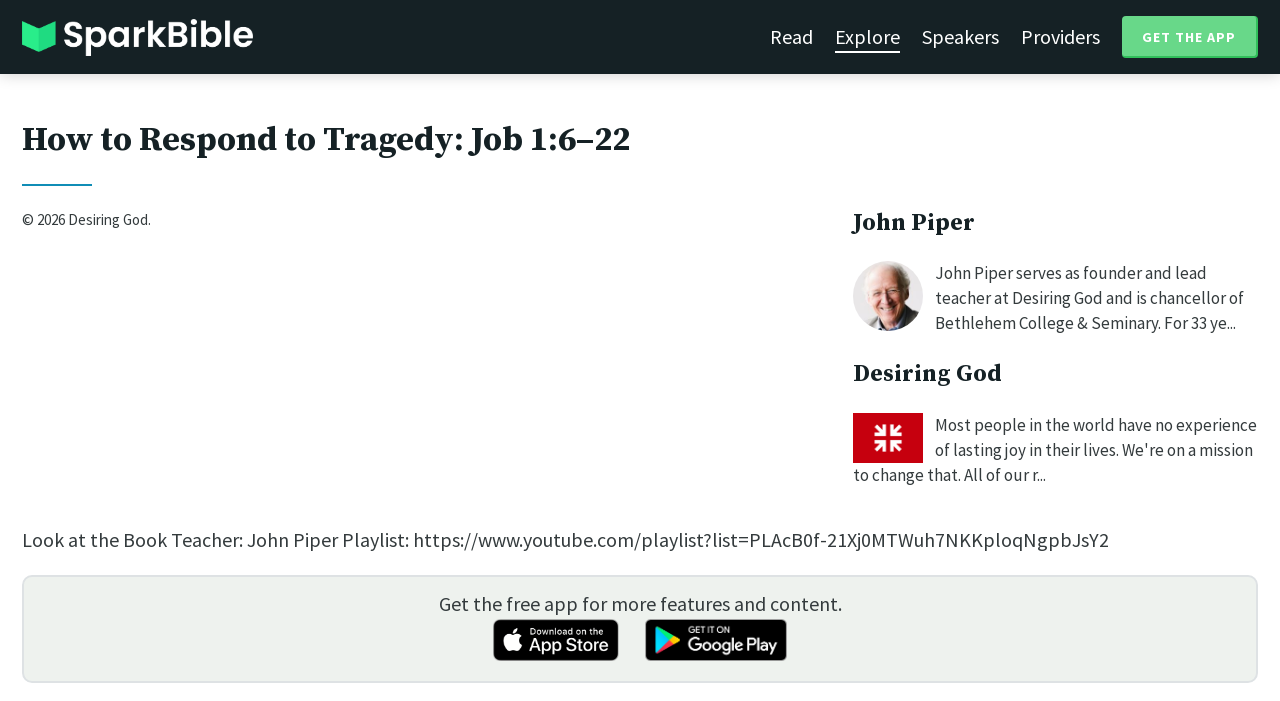

--- FILE ---
content_type: text/html; charset=utf-8
request_url: https://sparkbible.com/r/desiring-god/job-1-6-22-how-to-respond-to-tragedy
body_size: 11575
content:
<!DOCTYPE html>
<html>
  <head>
    <title>Spark Bible | Learn the Bible with video from top Bible teachers.</title>
    <meta name="viewport" content="width=device-width,initial-scale=1">
    <meta name="description" content="Spark Bible is a new and free Bible study app with video from top Christian Bible teachers. Spark Bible makes it easy to read and learn the Bible at a deeper level. Get more out of reading the Bible with Spark Bible.">
    <link rel="apple-touch-icon" sizes="180x180" href="/apple-touch-icon.png?v=2">
<link rel="icon" type="image/png" sizes="32x32" href="/favicon-32x32.png?v=2">
<link rel="icon" type="image/png" sizes="16x16" href="/favicon-16x16.png?v=2">
<link rel="manifest" href="/site.webmanifest?v=2">
<link rel="shortcut icon" href="/favicon.ico?v=2">
<meta name="msapplication-TileColor" content="#152125">
<meta name="theme-color" content="#152125">

    <meta name="csrf-param" content="authenticity_token" />
<meta name="csrf-token" content="KVT_SYBBOcZ0pxVkVNrCxObCOWBukOr-IiP7yNqJJDfdXwW1Cc6ViipIgoAz9qizeIyYeQnKSVSCyFoHKPDD7w" />
    
    <meta property="og:title" content="Learn the Bible with video from top Bible teachers. | Spark Bible">
<meta property="og:description" content="Spark Bible is a new and free Bible study app with video from top Christian Bible teachers. Spark Bible makes it easy to read and learn the Bible at a deeper level. Get more out of reading the Bible with Spark Bible.">
<meta property="og:image" content="https://res.cloudinary.com/sparkbible/image/upload/v1585084458/app_assets/Spark-Bible-app-icon.png">
<meta property="og:url" content="https://sparkbible.com/r/desiring-god/job-1-6-22-how-to-respond-to-tragedy">

    <link rel="stylesheet" href="https://cdnjs.cloudflare.com/ajax/libs/normalize/8.0.1/normalize.min.css" integrity="sha256-l85OmPOjvil/SOvVt3HnSSjzF1TUMyT9eV0c2BzEGzU=" crossorigin="anonymous" />
    <link rel="stylesheet" href="https://cdn.plyr.io/3.6.2/plyr.css" media="print" onload="this.media='all'; this.onload=null;">
    <script src="https://cdn.plyr.io/3.6.2/plyr.js"></script>
    <script src="https://unpkg.com/@popperjs/core@2"></script>
    <script src="https://unpkg.com/tippy.js@6"></script>
    <script defer src="https://kit.fontawesome.com/72ff33412f.js" data-mutate-approach="sync" crossorigin="anonymous"></script>
    <link rel="stylesheet" href="/assets/application-a5ed54037beda56647664658bdb2d8813e9b1a3daacb8e9cf0c00761c3bcbef0.css" data-turbo-track="reload" />
    
    <script type="importmap" data-turbo-track="reload">{
  "imports": {
    "bible_app": "/assets/bible_app-ad44f877c337e7d32c74e7b98456ee05c08ace3a7a1228a8dd548b5ce6e2ef8a.js",
    "web_app": "/assets/web_app-a02290caf05c8af33489b50d98e757a64ebacd3cb013ab76627f22b15e93ddc1.js",
    "@hotwired/turbo-rails": "/assets/turbo.min-96cbf52c71021ba210235aaeec4720012d2c1df7d2dab3770cfa49eea3bb09da.js",
    "@hotwired/stimulus": "/assets/stimulus.min-900648768bd96f3faeba359cf33c1bd01ca424ca4d2d05f36a5d8345112ae93c.js",
    "@hotwired/stimulus-loading": "/assets/stimulus-loading-1fc59770fb1654500044afd3f5f6d7d00800e5be36746d55b94a2963a7a228aa.js",
    "utils/helpers": "/assets/utils/helpers-4f265faee3cf033048bffca45bfd5fa98ba8b49136f941ff29628e4aaf39b7e3.js",
    "controllers/bible_app/bible": "/assets/controllers/bible_app/bible-87f19c96b261cabe4a0f5d59bf39a128d76855dcd2bf0130ebe91b5b5c036edd.js",
    "controllers/bible_app/bible_settings_controller": "/assets/controllers/bible_app/bible_settings_controller-543b14421b33d4485eb84824078d1da8815457201bb4fbb466dd2625fff57c05.js",
    "controllers/bible_app/constants": "/assets/controllers/bible_app/constants-a8a9e9c008a34bd3acfdab7f256760a42e6b69681b686371d0878ac0965be201.js",
    "controllers/bible_app/footnotes_controller": "/assets/controllers/bible_app/footnotes_controller-509e6c76c4ed6b5876e63e78e3ea9e9804b4c0b12166c6d1e257821ca4e90aba.js",
    "controllers/bible_app": "/assets/controllers/bible_app/index-e77cf38a965f7f5eea49c5409895eb6d799582abf5eddd20843608762b098f14.js",
    "controllers/bible_app/mode_handler": "/assets/controllers/bible_app/mode_handler-5e6c86e4a12b7dba287b84d481fa636a17a5e9f9efbb92d180fe10d4d484f745.js",
    "controllers/bible_app/native_bridge": "/assets/controllers/bible_app/native_bridge-e49575f6d23f93ca957c28ccde300b2bb68eb27ef0da8b5b78895bce1ce8bade.js",
    "controllers/bible_app/resource_highlight": "/assets/controllers/bible_app/resource_highlight-4bdf3a2b839741dfd38d15bac09381e5590abd7ad316137886ce1ec37d867815.js",
    "controllers/bible_app/resource_highlights_controller": "/assets/controllers/bible_app/resource_highlights_controller-47b87131a4e913c50515ca4f453228eafe754a0236b8f08793d8f900fb5adb9c.js",
    "controllers/bible_app/saved_references_controller": "/assets/controllers/bible_app/saved_references_controller-a06fee09922078db9acd5446fe6671273a9826df1e14aedf38657f00e846f377.js",
    "controllers/bible_app/scroll_controller": "/assets/controllers/bible_app/scroll_controller-d7ab5c1ac2907a276ca8c580c8c461945804ea569ec6d2103513bd04a35d1462.js",
    "controllers/bible_app/scroll_handler": "/assets/controllers/bible_app/scroll_handler-88ad2a8e29a51bf595296f9f8f9ee386ffabf770203a75eaf40c3442f1e93464.js",
    "controllers/bible_app/spacing_controller": "/assets/controllers/bible_app/spacing_controller-db6265e1c7104dad578a181575e7aea46ea14c654e5a615e58e9082dccc1be17.js",
    "controllers/bible_app/starting_chapter_controller": "/assets/controllers/bible_app/starting_chapter_controller-137fc2d113be4f9b60079aa759af019e3678865d2b2ed65d4ee4b659196e4bc6.js",
    "controllers/bible_app/tap_handler": "/assets/controllers/bible_app/tap_handler-fe7c08c4d74ffa78cd33fbc1ce7c2c32e5df5c32db2c016501b9104caa9688c6.js",
    "controllers/bible_app/verse": "/assets/controllers/bible_app/verse-da12735d6531502f068a095999245ae142fd842b1a7e854f0fd5bf52db884c5f.js",
    "controllers/bible_app/verse_selection": "/assets/controllers/bible_app/verse_selection-3ae45c8c9e63da60b66ce4249ef30350d8e8d661d30151787b54e9f176df122d.js",
    "controllers/bible_app/verse_selection_controller": "/assets/controllers/bible_app/verse_selection_controller-539591b09e189fe12ddab540e18fba4afc43e4ce58b48b1af5533c7bcf991802.js",
    "controllers/web_app": "/assets/controllers/web_app/index-a87424e64b1cea8b8f8c95d88d0e922814d1d18e8103585aae5e58ef3756169f.js",
    "controllers/web_app/toggle_controller": "/assets/controllers/web_app/toggle_controller-27368eb5692a5a5fecef679d84a9bc21ce80d32d191d77d5050132bbbad7dfde.js",
    "controllers/web_app/video_controller": "/assets/controllers/web_app/video_controller-68c7e96047991e9d9e861c4ec60a08f1a0a2fbea720a667e6fdac61d9769087a.js"
  }
}</script>
<link rel="modulepreload" href="/assets/bible_app-ad44f877c337e7d32c74e7b98456ee05c08ace3a7a1228a8dd548b5ce6e2ef8a.js">
<link rel="modulepreload" href="/assets/web_app-a02290caf05c8af33489b50d98e757a64ebacd3cb013ab76627f22b15e93ddc1.js">
<link rel="modulepreload" href="/assets/turbo.min-96cbf52c71021ba210235aaeec4720012d2c1df7d2dab3770cfa49eea3bb09da.js">
<link rel="modulepreload" href="/assets/stimulus.min-900648768bd96f3faeba359cf33c1bd01ca424ca4d2d05f36a5d8345112ae93c.js">
<link rel="modulepreload" href="/assets/stimulus-loading-1fc59770fb1654500044afd3f5f6d7d00800e5be36746d55b94a2963a7a228aa.js">
<link rel="modulepreload" href="/assets/utils/helpers-4f265faee3cf033048bffca45bfd5fa98ba8b49136f941ff29628e4aaf39b7e3.js">
<link rel="modulepreload" href="/assets/controllers/bible_app/bible-87f19c96b261cabe4a0f5d59bf39a128d76855dcd2bf0130ebe91b5b5c036edd.js">
<link rel="modulepreload" href="/assets/controllers/bible_app/bible_settings_controller-543b14421b33d4485eb84824078d1da8815457201bb4fbb466dd2625fff57c05.js">
<link rel="modulepreload" href="/assets/controllers/bible_app/constants-a8a9e9c008a34bd3acfdab7f256760a42e6b69681b686371d0878ac0965be201.js">
<link rel="modulepreload" href="/assets/controllers/bible_app/footnotes_controller-509e6c76c4ed6b5876e63e78e3ea9e9804b4c0b12166c6d1e257821ca4e90aba.js">
<link rel="modulepreload" href="/assets/controllers/bible_app/index-e77cf38a965f7f5eea49c5409895eb6d799582abf5eddd20843608762b098f14.js">
<link rel="modulepreload" href="/assets/controllers/bible_app/mode_handler-5e6c86e4a12b7dba287b84d481fa636a17a5e9f9efbb92d180fe10d4d484f745.js">
<link rel="modulepreload" href="/assets/controllers/bible_app/native_bridge-e49575f6d23f93ca957c28ccde300b2bb68eb27ef0da8b5b78895bce1ce8bade.js">
<link rel="modulepreload" href="/assets/controllers/bible_app/resource_highlight-4bdf3a2b839741dfd38d15bac09381e5590abd7ad316137886ce1ec37d867815.js">
<link rel="modulepreload" href="/assets/controllers/bible_app/resource_highlights_controller-47b87131a4e913c50515ca4f453228eafe754a0236b8f08793d8f900fb5adb9c.js">
<link rel="modulepreload" href="/assets/controllers/bible_app/saved_references_controller-a06fee09922078db9acd5446fe6671273a9826df1e14aedf38657f00e846f377.js">
<link rel="modulepreload" href="/assets/controllers/bible_app/scroll_controller-d7ab5c1ac2907a276ca8c580c8c461945804ea569ec6d2103513bd04a35d1462.js">
<link rel="modulepreload" href="/assets/controllers/bible_app/scroll_handler-88ad2a8e29a51bf595296f9f8f9ee386ffabf770203a75eaf40c3442f1e93464.js">
<link rel="modulepreload" href="/assets/controllers/bible_app/spacing_controller-db6265e1c7104dad578a181575e7aea46ea14c654e5a615e58e9082dccc1be17.js">
<link rel="modulepreload" href="/assets/controllers/bible_app/starting_chapter_controller-137fc2d113be4f9b60079aa759af019e3678865d2b2ed65d4ee4b659196e4bc6.js">
<link rel="modulepreload" href="/assets/controllers/bible_app/tap_handler-fe7c08c4d74ffa78cd33fbc1ce7c2c32e5df5c32db2c016501b9104caa9688c6.js">
<link rel="modulepreload" href="/assets/controllers/bible_app/verse-da12735d6531502f068a095999245ae142fd842b1a7e854f0fd5bf52db884c5f.js">
<link rel="modulepreload" href="/assets/controllers/bible_app/verse_selection-3ae45c8c9e63da60b66ce4249ef30350d8e8d661d30151787b54e9f176df122d.js">
<link rel="modulepreload" href="/assets/controllers/bible_app/verse_selection_controller-539591b09e189fe12ddab540e18fba4afc43e4ce58b48b1af5533c7bcf991802.js">
<link rel="modulepreload" href="/assets/controllers/web_app/index-a87424e64b1cea8b8f8c95d88d0e922814d1d18e8103585aae5e58ef3756169f.js">
<link rel="modulepreload" href="/assets/controllers/web_app/toggle_controller-27368eb5692a5a5fecef679d84a9bc21ce80d32d191d77d5050132bbbad7dfde.js">
<link rel="modulepreload" href="/assets/controllers/web_app/video_controller-68c7e96047991e9d9e861c4ec60a08f1a0a2fbea720a667e6fdac61d9769087a.js">
<script type="module">import "web_app"</script>
    <script type="text/javascript">
  const isBot = /bot|google|baidu|bing|msn|duckduckbot|teoma|slurp|yandex/i.test(navigator.userAgent);
  if (typeof amplitude === 'undefined' && !isBot) {
    (function(e,t){var n=e.amplitude||{_q:[],_iq:{}};var r=t.createElement("script")
    ;r.type="text/javascript"
    ;r.integrity="sha384-3bSR/uIgD42pCWBeq1//B3mI/hPuWdk0L1EUnQIWfGyMOjs0VEoFLhHMqObtv2BA"
    ;r.crossOrigin="anonymous";r.async=true
    ;r.src="https://cdn.amplitude.com/libs/amplitude-5.10.0-min.gz.js"
    ;r.onload=function(){if(!e.amplitude.runQueuedFunctions){
    console.log("[Amplitude] Error: could not load SDK")}}
    ;var i=t.getElementsByTagName("script")[0];i.parentNode.insertBefore(r,i)
    ;function s(e,t){e.prototype[t]=function(){
    this._q.push([t].concat(Array.prototype.slice.call(arguments,0)));return this}}
    var o=function(){this._q=[];return this}
    ;var a=["add","append","clearAll","prepend","set","setOnce","unset"]
    ;for(var u=0;u<a.length;u++){s(o,a[u])}n.Identify=o;var c=function(){this._q=[]
    ;return this}
    ;var l=["setProductId","setQuantity","setPrice","setRevenueType","setEventProperties"]
    ;for(var p=0;p<l.length;p++){s(c,l[p])}n.Revenue=c
    ;var d=["init","logEvent","logRevenue","setUserId","setUserProperties","setOptOut","setVersionName","setDomain","setDeviceId", "enableTracking", "setGlobalUserProperties","identify","clearUserProperties","setGroup","logRevenueV2","regenerateDeviceId","groupIdentify","onInit","logEventWithTimestamp","logEventWithGroups","setSessionId","resetSessionId"]
    ;function v(e){function t(t){e[t]=function(){
    e._q.push([t].concat(Array.prototype.slice.call(arguments,0)))}}
    for(var n=0;n<d.length;n++){t(d[n])}}v(n);n.getInstance=function(e){
    e=(!e||e.length===0?"$default_instance":e).toLowerCase()
    ;if(!n._iq.hasOwnProperty(e)){n._iq[e]={_q:[]};v(n._iq[e])}return n._iq[e]}
    ;e.amplitude=n})(window,document);

    amplitude.getInstance().init("7e5e650f746b42ce7bb465c64eb8d12a", null, {
      saveEvents: true,
      includeUtm: true,
      includeReferrer: true,
      includeGclid: true
    });

    document.addEventListener('turbo:load', () => {
      amplitude.getInstance().logEvent("Page Loaded", {
        url: window.location.href,
        path: window.location.pathname,
        bodyClass: $1('body').className,
        h1: $1('h1') ? $1('h1').textContent : null,
        h2: $1('h2') ? $1('h2').textContent : null,
      });

      // Add handlers for elements tagged with amplitude data attributes.
      $("[data-amplitude-event]").forEach((el) => {
          const eventTitle = el.dataset.amplitudeEvent;
          let props = {};
          if (el.dataset.amplitudeProps) {
            props = JSON.parse(el.dataset.amplitudeProps);
          }
          switch (el.dataset.amplitudeTrigger) {
            case "click":
              el.addEventListener("click", () => amplitude.getInstance().logEvent(eventTitle, props));
            break;
            case "load":
              amplitude.getInstance().logEvent(eventTitle, props);
            break;
          }
      });
    });
  }
</script>

  </head>

  <body class="resources show" data-controller="pageload">

      <header>
        <a class="logo undecorated" href="/"><img src="/assets/shared/logos/Spark-Bible-Logo-Light-6616f3073ddeea533532c0109831a5d9fd3d51bd04f850731a6cfa2071d57af2.png" /></a>
          <nav data-controller="toggle">
  <section data-toggle-target="element" class="nav-menu">
    <a href="/read">Read</a>
    <a class="selected" href="/explore">Explore</a>
    <a href="/speakers">Speakers</a>
    <a href="/providers">Providers</a>
    <a href="#get-app-modal" class="button undecorated" data-turbo="false">
      Get the App
    </a>
  </section>
  <a href="#" data-action="toggle#toggle" class="mobile-menu-icon h-padded undecorated">
    <i class="fa fa-bars"></i>
  </a>
</nav>

      </header>

      <div class="content padded">
        
        

<h1>How to Respond to Tragedy: Job 1:6–22</h1>

<div class="container">

  <section class="top">
    <div class="video">
      <div data-controller="video"
  data-video-resource="How to Respond to Tragedy: Job 1:6–22"
  data-video-resource-id="36947"
  data-video-provider="Desiring God"
  data-video-provider-id="4"
  data-video-speaker="John Piper"
  data-video-speaker-id="1"
>
  <div data-video-target="player" data-plyr-provider="youtube" data-plyr-embed-id="z33Mck9Wyvs"></div>
</div>

      <div class="smallest-text">
          &copy; 2026 Desiring God.
      </div>
    </div>

    <div class="about l-padded">
        <h3>John Piper</h3>
        <p>
          <a class="undecorated" href="/speakers/john-piper"><img height="70" width="70" class="circle float-left r-margin-small" src="https://res-5.cloudinary.com/sparkbible/image/upload/c_fill,g_face,h_150,w_150/v1/speakers/John_Piper.jpg" /></a>
          John Piper serves as founder and lead teacher at Desiring God and is chancellor of Bethlehem College &amp; Seminary. For 33 ye...
        </p>
      <h3>Desiring God</h3>
      <p>
        <a class="undecorated" href="/providers/desiring-god"><img width="70" class="float-left r-margin-small" src="https://res-4.cloudinary.com/sparkbible/image/upload/c_fit,h_150,w_150/v1/resource_providers/Desiring_God.png" /></a>
        Most people in the world have no experience of lasting joy in their lives. We&#39;re on a mission to change that. All of our r...
      </p>
    </div>
  </section>

  <section class="bottom">
      <div class="description">
        <p>Look at the Book
Teacher: John Piper
Playlist: https://www.youtube.com/playlist?list=PLAcB0f-21Xj0MTWuh7NKKploqNgpbJsY2</p>
      </div>

    <section class="get-app-callout">
  Get the free app for more features and content.
  <br>
  <a class="undecorated" href="https://apple.co/3rRxZfy"><img height="42" alt="Download on the App Store" src="/assets/shared/badges/download-on-the-app-store-3ee50cfaac04907fb23f7120324d8dd8333c1267516388341debf5c4304aba00.png" /></a>
  <a class="l-padded undecorated" href="https://play.google.com/store/apps/details?id=com.sparkbible.sparkbible&amp;hl=en&amp;gl=US"><img height="42" alt="Get it on Google Play" src="/assets/shared/badges/google-play-badge-c78da272321ee64e2b114fcc493adbf3b70d8e67fdb1b6c3099c6d976c1282e6.png" /></a>
</section>

      <div class="bible-refs t-padded">
        <h3>Bible References</h3>
          <span class="pill padded-smaller">
            <a class="undecorated" href="/NIV/Job/1">Job 1:6–22</a>
          </span>
      </div>

      <div class="topics t-padded">
        <h3>Related Topics</h3>
        <span class="pill padded-smaller" style="background-color: #24494D">
    <a class="undecorated" href="/topics/suffering">Suffering</a>
</span>

      </div>

    <div class="related-resources t-padded">
      <h3>Related Resources</h3>
      <div class="flex-row resource-row">
  <section class="image">
    <a class="undecorated" href="/r/desiring-god/job-1-1-12-can-you-trust-god-in-your-pain"><img class="rounded video-thumbnail" alt="Can You Trust God in Your Pain? Job 1:1–12" loading="lazy" src="https://i.ytimg.com/vi/MmMy__o9gtU/mqdefault.jpg" /></a>
  </section>
  <section class="text">
    <h3><a href="/r/desiring-god/job-1-1-12-can-you-trust-god-in-your-pain">Can You Trust God in Your Pain? Job 1:1–12</a></h3>
    <p class="desc">Look at the Book
Teacher: John Piper
Playlist: https://www.youtube.com/playli...</p>
    <p class="smallest-text"><img src="https://res-4.cloudinary.com/sparkbible/image/upload/c_fit,h_20,w_52/v1/resource_providers/Desiring_God.png" /> Desiring God</p>
  </section>
  <section class="indicator">
    <a class="undecorated" href="/r/desiring-god/job-1-1-12-can-you-trust-god-in-your-pain"><i class="fas fa-chevron-right"></i></a>
  </section>
</div>
<div class="flex-row resource-row">
  <section class="image">
    <a class="undecorated" href="/r/bibleproject/the-book-of-job"><img class="rounded video-thumbnail" alt="The Book of Job&#39;s Wisdom on How God Runs the World" loading="lazy" src="https://i.ytimg.com/vi/GswSg2ohqmA/mqdefault.jpg" /></a>
  </section>
  <section class="text">
    <h3><a href="/r/bibleproject/the-book-of-job">The Book of Job&#39;s Wisdom on How God Runs the World</a></h3>
    <p class="desc">How do you trust God even when life isn’t fair and you suffer for no good rea...</p>
    <p class="smallest-text"><img src="https://res-3.cloudinary.com/sparkbible/image/upload/c_fit,h_20,w_52/v1/resource_providers/BibleProject_agfqdk.png" /> BibleProject</p>
  </section>
  <section class="indicator">
    <a class="undecorated" href="/r/bibleproject/the-book-of-job"><i class="fas fa-chevron-right"></i></a>
  </section>
</div>
<div class="flex-row resource-row">
  <section class="image">
    <a class="undecorated" href="/r/fuller-studio/introduction-to-job"><img class="rounded video-thumbnail" alt="Introduction to Job" loading="lazy" src="https://i.ytimg.com/vi/aWRR4S0b8gY/mqdefault.jpg" /></a>
  </section>
  <section class="text">
    <h3><a href="/r/fuller-studio/introduction-to-job">Introduction to Job</a></h3>
    <p class="desc">Dr. Todd Johnson introduces Job by asking the questions of how we speak about...</p>
    <p class="smallest-text"><img src="https://res-1.cloudinary.com/sparkbible/image/upload/c_fit,h_20,w_52/v1/resource_providers/Fuller-Studio.png" /> Fuller Studio</p>
  </section>
  <section class="indicator">
    <a class="undecorated" href="/r/fuller-studio/introduction-to-job"><i class="fas fa-chevron-right"></i></a>
  </section>
</div>
<div class="flex-row resource-row">
  <section class="image">
    <a class="undecorated" href="/r/biola-university/miroslav-volf-loving-for-no-reason-biola-university-chapel"><img class="rounded video-thumbnail" alt="Miroslav Volf: Loving for No Reason [Biola University Chapel]" loading="lazy" src="https://i.ytimg.com/vi/59Auh8dWjZk/mqdefault.jpg" /></a>
  </section>
  <section class="text">
    <h3><a href="/r/biola-university/miroslav-volf-loving-for-no-reason-biola-university-chapel">Miroslav Volf: Loving for No Reason [Biola Univ...</a></h3>
    <p class="desc">Miroslav Volf, Croatian Protestant theologian and public intellectual, shares...</p>
    <p class="smallest-text"><img src="https://res-4.cloudinary.com/sparkbible/image/upload/c_fit,h_20,w_52/v1/resource_providers/Biola-University.png" /> Biola University</p>
  </section>
  <section class="indicator">
    <a class="undecorated" href="/r/biola-university/miroslav-volf-loving-for-no-reason-biola-university-chapel"><i class="fas fa-chevron-right"></i></a>
  </section>
</div>
<div class="flex-row resource-row">
  <section class="image">
    <a class="undecorated" href="/r/desiring-god/job-1-1-2-3-who-caused-job-s-suffering"><img class="rounded video-thumbnail" alt="Who Caused Job’s Suffering? Job 1:1–2:3" loading="lazy" src="https://i.ytimg.com/vi/6cbkxM9NIfY/mqdefault.jpg" /></a>
  </section>
  <section class="text">
    <h3><a href="/r/desiring-god/job-1-1-2-3-who-caused-job-s-suffering">Who Caused Job’s Suffering? Job 1:1–2:3</a></h3>
    <p class="desc">Look at the Book
Teacher: John Piper
Playlist: https://www.youtube.com/playli...</p>
    <p class="smallest-text"><img src="https://res-4.cloudinary.com/sparkbible/image/upload/c_fit,h_20,w_52/v1/resource_providers/Desiring_God.png" /> Desiring God</p>
  </section>
  <section class="indicator">
    <a class="undecorated" href="/r/desiring-god/job-1-1-2-3-who-caused-job-s-suffering"><i class="fas fa-chevron-right"></i></a>
  </section>
</div>
<div class="flex-row resource-row">
  <section class="image">
    <a class="undecorated" href="/r/bibleproject/the-divine-council"><img class="rounded video-thumbnail" alt="Learn About the Hidden Forces Guiding the World • Spiritual Beings (Ep. 3)" loading="lazy" src="https://i.ytimg.com/vi/e1rai6WoOJU/mqdefault.jpg" /></a>
  </section>
  <section class="text">
    <h3><a href="/r/bibleproject/the-divine-council">Learn About the Hidden Forces Guiding the World...</a></h3>
    <p class="desc">What on earth is the divine council? Well, for starters, it’s not on earth! T...</p>
    <p class="smallest-text"><img src="https://res-3.cloudinary.com/sparkbible/image/upload/c_fit,h_20,w_52/v1/resource_providers/BibleProject_agfqdk.png" /> BibleProject</p>
  </section>
  <section class="indicator">
    <a class="undecorated" href="/r/bibleproject/the-divine-council"><i class="fas fa-chevron-right"></i></a>
  </section>
</div>
<div class="flex-row resource-row">
  <section class="image">
    <a class="undecorated" href="/r/desiring-god/job-1-20-2-8-if-god-afflicts-you-will-you-curse-him"><img class="rounded video-thumbnail" alt="If God Afflicts You, Will You Curse Him? Job 1:20–2:8" loading="lazy" src="https://i.ytimg.com/vi/sJ2wLpCK2YQ/mqdefault.jpg" /></a>
  </section>
  <section class="text">
    <h3><a href="/r/desiring-god/job-1-20-2-8-if-god-afflicts-you-will-you-curse-him">If God Afflicts You, Will You Curse Him? Job 1:...</a></h3>
    <p class="desc">Look at the Book
Teacher: John Piper
Playlist: https://www.youtube.com/playli...</p>
    <p class="smallest-text"><img src="https://res-4.cloudinary.com/sparkbible/image/upload/c_fit,h_20,w_52/v1/resource_providers/Desiring_God.png" /> Desiring God</p>
  </section>
  <section class="indicator">
    <a class="undecorated" href="/r/desiring-god/job-1-20-2-8-if-god-afflicts-you-will-you-curse-him"><i class="fas fa-chevron-right"></i></a>
  </section>
</div>
<div class="flex-row resource-row">
  <section class="image">
    <a class="undecorated" href="/r/bibleproject/overview-job"><img class="rounded video-thumbnail" alt="Book of Job Summary: A Complete Animated Overview" loading="lazy" src="https://i.ytimg.com/vi/xQwnH8th_fs/mqdefault.jpg" /></a>
  </section>
  <section class="text">
    <h3><a href="/r/bibleproject/overview-job">Book of Job Summary: A Complete Animated Overview</a></h3>
    <p class="desc">Watch our overview video on the book of Job, which breaks down the literary d...</p>
    <p class="smallest-text"><img src="https://res-3.cloudinary.com/sparkbible/image/upload/c_fit,h_20,w_52/v1/resource_providers/BibleProject_agfqdk.png" /> BibleProject</p>
  </section>
  <section class="indicator">
    <a class="undecorated" href="/r/bibleproject/overview-job"><i class="fas fa-chevron-right"></i></a>
  </section>
</div>
<div class="flex-row resource-row">
  <section class="image">
    <a class="undecorated" href="/r/desiring-god/was-job-a-man-or-a-myth-ask-pastor-john"><img class="rounded video-thumbnail" alt="Was Job a Man or a Myth?" loading="lazy" src="https://i.ytimg.com/vi/cSxGAYHDB24/mqdefault.jpg" /></a>
  </section>
  <section class="text">
    <h3><a href="/r/desiring-god/was-job-a-man-or-a-myth-ask-pastor-john">Was Job a Man or a Myth?</a></h3>
    <p class="desc">Ask Pastor John
Episode: 1353
Transcript: https://www.desiringgod.org/intervi...</p>
    <p class="smallest-text"><img src="https://res-4.cloudinary.com/sparkbible/image/upload/c_fit,h_20,w_52/v1/resource_providers/Desiring_God.png" /> Desiring God</p>
  </section>
  <section class="indicator">
    <a class="undecorated" href="/r/desiring-god/was-job-a-man-or-a-myth-ask-pastor-john"><i class="fas fa-chevron-right"></i></a>
  </section>
</div>
<div class="flex-row resource-row">
  <section class="image">
    <a class="undecorated" href="/r/bibleproject/overview-tanak-old-testament"><img class="rounded video-thumbnail" alt="Old Testament Summary: A Complete Animated Overview" loading="lazy" src="https://i.ytimg.com/vi/ALsluAKBZ-c/mqdefault.jpg" /></a>
  </section>
  <section class="text">
    <h3><a href="/r/bibleproject/overview-tanak-old-testament">Old Testament Summary: A Complete Animated Over...</a></h3>
    <p class="desc">Watch our overview video on the Old Testament, also known as the Hebrew Bible...</p>
    <p class="smallest-text"><img src="https://res-3.cloudinary.com/sparkbible/image/upload/c_fit,h_20,w_52/v1/resource_providers/BibleProject_agfqdk.png" /> BibleProject</p>
  </section>
  <section class="indicator">
    <a class="undecorated" href="/r/bibleproject/overview-tanak-old-testament"><i class="fas fa-chevron-right"></i></a>
  </section>
</div>
<div class="flex-row resource-row">
  <section class="image">
    <a class="undecorated" href="/r/desiring-god/philippians-1-4-summary-of-philippians-in-nine-steps"><img class="rounded video-thumbnail" alt="Summary of Philippians in Nine Steps: Philippians 1–4" loading="lazy" src="https://i.ytimg.com/vi/bCyNAX6lqLc/mqdefault.jpg" /></a>
  </section>
  <section class="text">
    <h3><a href="/r/desiring-god/philippians-1-4-summary-of-philippians-in-nine-steps">Summary of Philippians in Nine Steps: Philippia...</a></h3>
    <p class="desc">Look at the Book
Teacher: John Piper
Playlist: https://www.youtube.com/playli...</p>
    <p class="smallest-text"><img src="https://res-4.cloudinary.com/sparkbible/image/upload/c_fit,h_20,w_52/v1/resource_providers/Desiring_God.png" /> Desiring God</p>
  </section>
  <section class="indicator">
    <a class="undecorated" href="/r/desiring-god/philippians-1-4-summary-of-philippians-in-nine-steps"><i class="fas fa-chevron-right"></i></a>
  </section>
</div>
<div class="flex-row resource-row">
  <section class="image">
    <a class="undecorated" href="/r/desiring-god/isaiah-9-1-7-part-4-god-s-zeal-to-enthrone-his-son-on-earth"><img class="rounded video-thumbnail" alt="God’s Zeal to Enthrone His Son on Earth: Isaiah 9:1–7, Part 4" loading="lazy" src="https://i.ytimg.com/vi/e3CRsXJUpmw/mqdefault.jpg" /></a>
  </section>
  <section class="text">
    <h3><a href="/r/desiring-god/isaiah-9-1-7-part-4-god-s-zeal-to-enthrone-his-son-on-earth">God’s Zeal to Enthrone His Son on Earth: Isaiah...</a></h3>
    <p class="desc">Look at the Book
Teacher: John Piper
Playlist: https://www.youtube.com/playli...</p>
    <p class="smallest-text"><img src="https://res-4.cloudinary.com/sparkbible/image/upload/c_fit,h_20,w_52/v1/resource_providers/Desiring_God.png" /> Desiring God</p>
  </section>
  <section class="indicator">
    <a class="undecorated" href="/r/desiring-god/isaiah-9-1-7-part-4-god-s-zeal-to-enthrone-his-son-on-earth"><i class="fas fa-chevron-right"></i></a>
  </section>
</div>
<div class="flex-row resource-row">
  <section class="image">
    <a class="undecorated" href="/r/desiring-god/god-s-sovereignty-over-nature"><img class="rounded video-thumbnail" alt="God’s Sovereignty Over Nature" loading="lazy" src="https://i.ytimg.com/vi/fG8hL2mauck/mqdefault.jpg" /></a>
  </section>
  <section class="text">
    <h3><a href="/r/desiring-god/god-s-sovereignty-over-nature">God’s Sovereignty Over Nature</a></h3>
    <p class="desc">From galaxies to molecules, God rules over all. His power encompasses everyth...</p>
    <p class="smallest-text"><img src="https://res-4.cloudinary.com/sparkbible/image/upload/c_fit,h_20,w_52/v1/resource_providers/Desiring_God.png" /> Desiring God</p>
  </section>
  <section class="indicator">
    <a class="undecorated" href="/r/desiring-god/god-s-sovereignty-over-nature"><i class="fas fa-chevron-right"></i></a>
  </section>
</div>
<div class="flex-row resource-row">
  <section class="image">
    <a class="undecorated" href="/r/desiring-god/philippians-3-7-10-where-to-turn-when-suffering-comes"><img class="rounded video-thumbnail" alt="Where to Turn When Suffering Comes: Philippians 3:7–10, Part 2" loading="lazy" src="https://i.ytimg.com/vi/av467c06JMg/mqdefault.jpg" /></a>
  </section>
  <section class="text">
    <h3><a href="/r/desiring-god/philippians-3-7-10-where-to-turn-when-suffering-comes">Where to Turn When Suffering Comes: Philippians...</a></h3>
    <p class="desc">Look at the Book
Teacher: John Piper
Playlist: https://www.youtube.com/playli...</p>
    <p class="smallest-text"><img src="https://res-4.cloudinary.com/sparkbible/image/upload/c_fit,h_20,w_52/v1/resource_providers/Desiring_God.png" /> Desiring God</p>
  </section>
  <section class="indicator">
    <a class="undecorated" href="/r/desiring-god/philippians-3-7-10-where-to-turn-when-suffering-comes"><i class="fas fa-chevron-right"></i></a>
  </section>
</div>
<div class="flex-row resource-row">
  <section class="image">
    <a class="undecorated" href="/r/desiring-god/the-son-of-man-must-be-lifted-up-like-the-serpent-excerpt"><img class="rounded video-thumbnail" alt="The Son of Man Must Be Lifted Up -- Like the Serpent, Excerpt" loading="lazy" src="https://i.ytimg.com/vi/Q5aFfp4-pfA/mqdefault.jpg" /></a>
  </section>
  <section class="text">
    <h3><a href="/r/desiring-god/the-son-of-man-must-be-lifted-up-like-the-serpent-excerpt">The Son of Man Must Be Lifted Up -- Like the Se...</a></h3>
    <p class="desc">http://www.desiringgod.org/resource-library/sermons/the-son-of-man-must-be-li...</p>
    <p class="smallest-text"><img src="https://res-4.cloudinary.com/sparkbible/image/upload/c_fit,h_20,w_52/v1/resource_providers/Desiring_God.png" /> Desiring God</p>
  </section>
  <section class="indicator">
    <a class="undecorated" href="/r/desiring-god/the-son-of-man-must-be-lifted-up-like-the-serpent-excerpt"><i class="fas fa-chevron-right"></i></a>
  </section>
</div>
<div class="flex-row resource-row">
  <section class="image">
    <a class="undecorated" href="/r/desiring-god/luke-5-1-11-how-a-prosperity-preacher-abuses-a-verse"><img class="rounded video-thumbnail" alt="How a Prosperity Preacher Abuses a Verse: Luke 5:1–11" loading="lazy" src="https://i.ytimg.com/vi/gDEaN81m4ZM/mqdefault.jpg" /></a>
  </section>
  <section class="text">
    <h3><a href="/r/desiring-god/luke-5-1-11-how-a-prosperity-preacher-abuses-a-verse">How a Prosperity Preacher Abuses a Verse: Luke ...</a></h3>
    <p class="desc">Look at the Book
Teacher: John Piper
Playlist: https://www.youtube.com/playli...</p>
    <p class="smallest-text"><img src="https://res-4.cloudinary.com/sparkbible/image/upload/c_fit,h_20,w_52/v1/resource_providers/Desiring_God.png" /> Desiring God</p>
  </section>
  <section class="indicator">
    <a class="undecorated" href="/r/desiring-god/luke-5-1-11-how-a-prosperity-preacher-abuses-a-verse"><i class="fas fa-chevron-right"></i></a>
  </section>
</div>
<div class="flex-row resource-row">
  <section class="image">
    <a class="undecorated" href="/r/desiring-god/your-greatest-life-is-ahead"><img class="rounded video-thumbnail" alt="Your Greatest Life Is Ahead" loading="lazy" src="https://i.ytimg.com/vi/PbbOqfn7utE/mqdefault.jpg" /></a>
  </section>
  <section class="text">
    <h3><a href="/r/desiring-god/your-greatest-life-is-ahead">Your Greatest Life Is Ahead</a></h3>
    <p class="desc">In Christ, your greatest tragedy is behind you, and your most glorious life i...</p>
    <p class="smallest-text"><img src="https://res-4.cloudinary.com/sparkbible/image/upload/c_fit,h_20,w_52/v1/resource_providers/Desiring_God.png" /> Desiring God</p>
  </section>
  <section class="indicator">
    <a class="undecorated" href="/r/desiring-god/your-greatest-life-is-ahead"><i class="fas fa-chevron-right"></i></a>
  </section>
</div>

    </div>
  </section>

</div>


      </div>

      <footer class="smallest-text centered-text">
    <div class="centered-text b-padded">
      <!-- Go to www.addthis.com/dashboard to customize your tools -->
      <div class="addthis_inline_follow_toolbox"></div>
    </div>
    <section>
      <a class="undecorated" href="https://apple.co/3rRxZfy"><img height="50" alt="Download on the App Store" loading="lazy" src="/assets/home/download-on-the-app-store-3ee50cfaac04907fb23f7120324d8dd8333c1267516388341debf5c4304aba00.png" /></a>
      <a class="undecorated" href="https://play.google.com/store/apps/details?id=com.sparkbible.sparkbible&amp;hl=en&amp;gl=US"><img height="50" alt="Get it on Google Play" loading="lazy" src="/assets/home/google-play-badge-c78da272321ee64e2b114fcc493adbf3b70d8e67fdb1b6c3099c6d976c1282e6.png" /></a>
    </section>
    <section id="nav-links">
      <p>
        <a href="/read">Read Online</a> ·
        <a href="/explore">Bible Resources</a> ·
        <a href="/speakers">Bible Speakers</a> ·
        <a href="/providers">Content Providers</a> ·
        <a href="/users/sign_in">Account Login</a> ·
        <a href="mailto:hello@sparkbible.com">Contact Us</a>
      </p>
    </section>
  <section>
    <p>
      &copy; 2026 Spark Bible LLC. All rights reserved.
      &nbsp; / &nbsp;
      <a href="/privacy">Privacy</a> &amp;
      <a href="/terms">Terms</a>
    </p>
    <p>
      Made with <i class="fas fa-heart"></i> in Denver, CO.
    </p>
  </section>
</footer>


      <div id="get-app-modal" class="modal">
  <div class="modal-wrapper">
    <section class="modal-header">
      <a href="#" title="Close" class="modal-close undecorated" data-turbo="false">
        <i class="fas fa-times-circle"></i>
      </a>
    </section>
    <section class="modal-content">
      <section class="v-padded" id="app-store">
        <h3>Visit the App Store</h3>
        <a class="undecorated" href="https://apple.co/3rRxZfy"><img height="63" alt="Download on the App Store" class="h-padded-small" src="/assets/home/download-on-the-app-store-3ee50cfaac04907fb23f7120324d8dd8333c1267516388341debf5c4304aba00.png" /></a>
        <a class="undecorated" href="https://play.google.com/store/apps/details?id=com.sparkbible.sparkbible&amp;hl=en&amp;gl=US"><img height="63" alt="Get it on Google Play" class="h-padded-small" src="/assets/home/google-play-badge-c78da272321ee64e2b114fcc493adbf3b70d8e67fdb1b6c3099c6d976c1282e6.png" /></a>
      </section>
      <section class="v-padded" id="sms">
        <h3>Scan with Your Phone</h3>
        <img width="125" height="125" alt="QR Code" class="qr-code" src="/assets/shared/Get-App_QR-code-2f354e72dc9c70eff6152147d821b7123c1542c1e8d97374ff111d9a567229a2.jpg" />
      </section>
    </section>
  </div>
  <a href="#" data-turbo="false" class="modal-clickable-backdrop"> </a>
</div>


      

      <!-- Termly cookie consent -->
      <script>
        (function () {
          var s = document.createElement('script');
          s.type = 'text/javascript';
          s.async = true;
          s.src = 'https://app.termly.io/embed.min.js';
          s.id = '3f1c9773-0bbe-4f1b-8cca-6f2bae289cfa';
          s.setAttribute("data-name", "termly-embed-banner");
          var x = document.getElementsByTagName('script')[0];
          x.parentNode.insertBefore(s, x);
        })();
      </script>

      <!-- Go to www.addthis.com/dashboard to customize your tools -->
      <script type="text/javascript" src="//s7.addthis.com/js/300/addthis_widget.js#pubid=ra-5e7a755599eefa28"></script>
    </body>
  </html>
